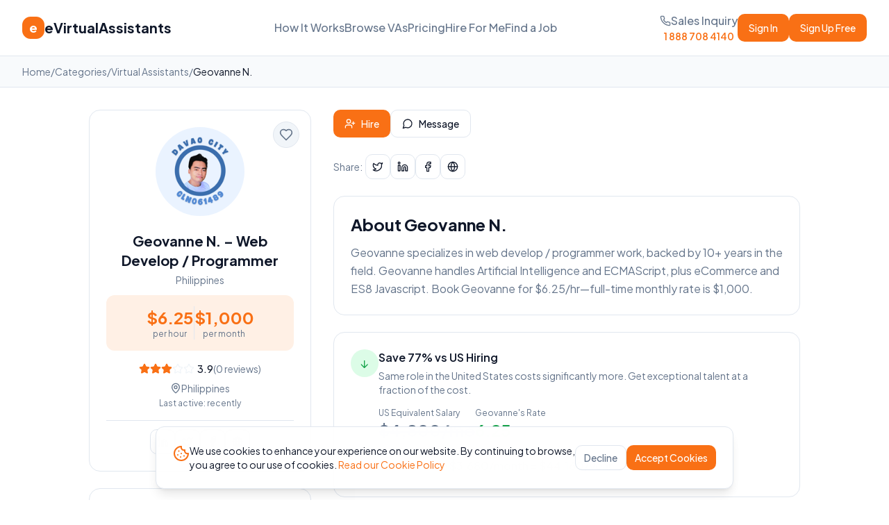

--- FILE ---
content_type: text/html; charset=utf-8
request_url: https://www.evirtualassistants.com/hire-virtual-assistant/web-develop-programmer/philippines/geovanne-n/2001
body_size: 1590
content:
<!doctype html>
<html lang="en">
  <head>
    <meta charset="UTF-8" />
    <meta name="viewport" content="width=device-width, initial-scale=1.0" />
    <link rel="icon" href="/favicon.png" type="image/png" />
    
    <!-- Preconnect to critical third-party origins -->
    <link rel="preconnect" href="https://fonts.googleapis.com" />
    <link rel="preconnect" href="https://fonts.gstatic.com" crossorigin />
    <link rel="preconnect" href="https://images.unsplash.com" />
    
    <!-- LCP image is now bundled locally as WebP - no preload needed for ES6 imported assets -->
    
    <!-- Preload Google Font CSS (non-blocking) -->
    <link 
      rel="preload" 
      as="style" 
      href="https://fonts.googleapis.com/css2?family=Inter:wght@400;500;600;700;800&display=swap"
      onload="this.onload=null;this.rel='stylesheet'"
    />
    <noscript>
      <link rel="stylesheet" href="https://fonts.googleapis.com/css2?family=Inter:wght@400;500;600;700;800&display=swap" />
    </noscript>
    
    <title>Hire a Virtual Assistant from the Philippines | eVirtualAssistants</title>
    <meta name="description" content="Hire skilled Filipino virtual assistants from our network of 200,000+ pre-vetted VAs. Save up to 80% on costs with experienced remote professionals." />
    <meta name="author" content="eVirtualAssistants" />
    <link rel="canonical" href="https://www.evirtualassistants.com" />

    <meta property="og:title" content="Hire a Virtual Assistant from the Philippines | eVirtualAssistants" />
    <meta property="og:description" content="Hire skilled Filipino virtual assistants from our network of 200,000+ pre-vetted VAs. Save up to 80% on costs with experienced remote professionals." />
    <meta property="og:type" content="website" />
    <meta property="og:url" content="https://www.evirtualassistants.com" />
    <meta property="og:image" content="https://www.evirtualassistants.com/og-home.png" />
    <meta property="og:site_name" content="eVirtualAssistants" />

    <meta name="twitter:card" content="summary_large_image" />
    <meta name="twitter:site" content="@eaborja" />
    <meta name="twitter:title" content="Hire a Virtual Assistant from the Philippines | eVirtualAssistants" />
    <meta name="twitter:description" content="Hire skilled Filipino virtual assistants from our network of 200,000+ pre-vetted VAs. Save up to 80% on costs with experienced remote professionals." />
    <meta name="twitter:image" content="https://www.evirtualassistants.com/og-home.png" />
    
    <!-- Ahrefs Analytics (async - non-blocking) -->
    <script src="https://analytics.ahrefs.com/analytics.js" data-key="lIubLYei5NlDAPuMuwAcyw" async></script>
    <script type="module" crossorigin src="/assets/index-Dq7KNoxh.js"></script>
    <link rel="stylesheet" crossorigin href="/assets/index-CCG3NjBa.css">
  <script data-cfasync="false" nonce="a9afd760-c9b6-444c-b0e6-2f1a13e2e086">try{(function(w,d){!function(j,k,l,m){if(j.zaraz)console.error("zaraz is loaded twice");else{j[l]=j[l]||{};j[l].executed=[];j.zaraz={deferred:[],listeners:[]};j.zaraz._v="5874";j.zaraz._n="a9afd760-c9b6-444c-b0e6-2f1a13e2e086";j.zaraz.q=[];j.zaraz._f=function(n){return async function(){var o=Array.prototype.slice.call(arguments);j.zaraz.q.push({m:n,a:o})}};for(const p of["track","set","debug"])j.zaraz[p]=j.zaraz._f(p);j.zaraz.init=()=>{var q=k.getElementsByTagName(m)[0],r=k.createElement(m),s=k.getElementsByTagName("title")[0];s&&(j[l].t=k.getElementsByTagName("title")[0].text);j[l].x=Math.random();j[l].w=j.screen.width;j[l].h=j.screen.height;j[l].j=j.innerHeight;j[l].e=j.innerWidth;j[l].l=j.location.href;j[l].r=k.referrer;j[l].k=j.screen.colorDepth;j[l].n=k.characterSet;j[l].o=(new Date).getTimezoneOffset();if(j.dataLayer)for(const t of Object.entries(Object.entries(dataLayer).reduce((u,v)=>({...u[1],...v[1]}),{})))zaraz.set(t[0],t[1],{scope:"page"});j[l].q=[];for(;j.zaraz.q.length;){const w=j.zaraz.q.shift();j[l].q.push(w)}r.defer=!0;for(const x of[localStorage,sessionStorage])Object.keys(x||{}).filter(z=>z.startsWith("_zaraz_")).forEach(y=>{try{j[l]["z_"+y.slice(7)]=JSON.parse(x.getItem(y))}catch{j[l]["z_"+y.slice(7)]=x.getItem(y)}});r.referrerPolicy="origin";r.src="/cdn-cgi/zaraz/s.js?z="+btoa(encodeURIComponent(JSON.stringify(j[l])));q.parentNode.insertBefore(r,q)};["complete","interactive"].includes(k.readyState)?zaraz.init():j.addEventListener("DOMContentLoaded",zaraz.init)}}(w,d,"zarazData","script");window.zaraz._p=async d$=>new Promise(ea=>{if(d$){d$.e&&d$.e.forEach(eb=>{try{const ec=d.querySelector("script[nonce]"),ed=ec?.nonce||ec?.getAttribute("nonce"),ee=d.createElement("script");ed&&(ee.nonce=ed);ee.innerHTML=eb;ee.onload=()=>{d.head.removeChild(ee)};d.head.appendChild(ee)}catch(ef){console.error(`Error executing script: ${eb}\n`,ef)}});Promise.allSettled((d$.f||[]).map(eg=>fetch(eg[0],eg[1])))}ea()});zaraz._p({"e":["(function(w,d){})(window,document)"]});})(window,document)}catch(e){throw fetch("/cdn-cgi/zaraz/t"),e;};</script></head>

  <body>
    <div id="root"></div>
  <script defer src="https://static.cloudflareinsights.com/beacon.min.js/vcd15cbe7772f49c399c6a5babf22c1241717689176015" integrity="sha512-ZpsOmlRQV6y907TI0dKBHq9Md29nnaEIPlkf84rnaERnq6zvWvPUqr2ft8M1aS28oN72PdrCzSjY4U6VaAw1EQ==" data-cf-beacon='{"version":"2024.11.0","token":"a303006f491f43aeade64f999ba3fd19","server_timing":{"name":{"cfCacheStatus":true,"cfEdge":true,"cfExtPri":true,"cfL4":true,"cfOrigin":true,"cfSpeedBrain":true},"location_startswith":null}}' crossorigin="anonymous"></script>
</body>
</html>
